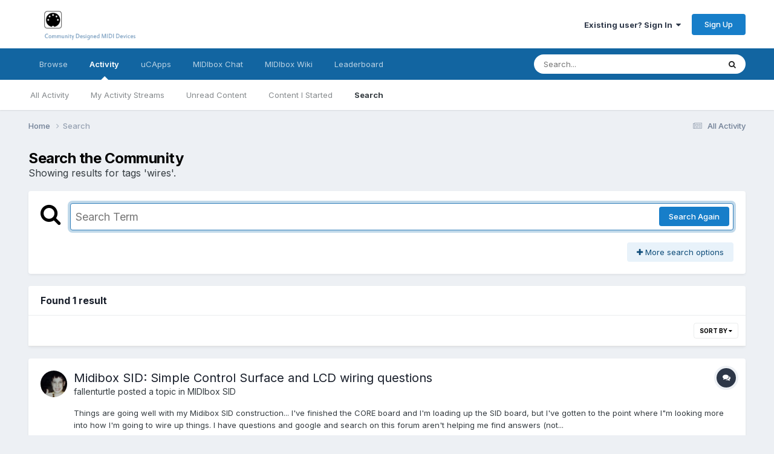

--- FILE ---
content_type: application/javascript
request_url: http://midibox.org/forums/uploads/javascript_core/front_app.js?v=721852888d1765356317
body_size: 3887
content:
;(function($,_,undefined){"use strict";ips.model.register('messages.message',{initialize:function(){this.on('fetchMessage.messages',this.fetchMessage);this.on('deleteMessage.messages',this.deleteMessage);this.on('moveMessage.messages',this.moveMessage);this.on('blockUser.messages',this.blockUser);this.on('addUser.messages',this.addUser);},fetchMessage:function(e,data){this.getData({url:'app=core&module=messaging&controller=messenger',dataType:'html',data:{id:data.id,page:data.page||1},events:'loadMessage',namespace:'messages'},data);},deleteMessage:function(e,data){this.getData({url:'app=core&module=messaging&controller=messenger&do=leaveConversation',dataType:'json',data:{id:data.id},events:'deleteMessage',namespace:'messages'},data);},moveMessage:function(e,data){this.getData({url:'app=core&module=messaging&controller=messenger&do=move',dataType:'json',data:{id:data.id,to:data.folder},events:'moveMessage',namespace:'messages'},data);},blockUser:function(e,data){this.getData({url:'app=core&module=messaging&controller=messenger&do=blockParticipant',dataType:'html',data:{id:data.id,member:data.member},events:'blockUser',namespace:'messages'},data);},addUser:function(e,data){var sendData={id:data.id};if(data.names){_.extend(sendData,{member_names:data.names});}
if(data.member){_.extend(sendData,{member:data.member});}
if(data.unblock){_.extend(sendData,{unblock:true});}
this.getData({url:'app=core&module=messaging&controller=messenger&do=addParticipant',dataType:'json',data:sendData,events:'addUser',namespace:'messages'},data);}});}(jQuery,_));;
;(function($,_,undefined){"use strict";ips.model.register('messages.folder',{initialize:function(){this.on('loadFolder.messages',this.loadFolder);this.on('addFolder.messages',this.addFolder);this.on('renameFolder.messages',this.renameFolder);this.on('markFolder.messages',this.markFolder);this.on('emptyFolder.messages',this.emptyFolder);this.on('searchFolder.messages',this.searchFolder);this.on('deleteFolder.messages',this.deleteFolder);this.on('deleteMessages.messages',this.deleteMessages);},searchFolder:function(e,data){this.getData({url:'app=core&module=messaging&controller=messenger',dataType:'json',data:data,events:'searchFolder',namespace:'messages'},data);},loadFolder:function(e,data){this.getData({url:'app=core&module=messaging&controller=messenger',dataType:'json',data:{folder:data.folder,sortBy:data.sortBy,filter:data.filter,overview:1},events:'loadFolder',namespace:'messages'},data);},addFolder:function(e,data){this.getData({url:'app=core&module=messaging&controller=messenger&do=addFolder',dataType:'json',data:{messenger_add_folder_name:data.name,form_submitted:1},events:'addFolder',namespace:'messages'},data);},renameFolder:function(e,data){this.getData({url:'app=core&module=messaging&controller=messenger&do=renameFolder',dataType:'json',data:{folder:data.folder,messenger_add_folder_name:data.name,form_submitted:1},events:'renameFolder',namespace:'messages'},data);},markFolder:function(e,data){this.getData({url:'app=core&module=messaging&controller=messenger&do=readFolder',dataType:'html',data:{folder:data.folder,form_submitted:1},events:'markFolder',namespace:'messages'},data);},emptyFolder:function(e,data){this.getData({url:'app=core&module=messaging&controller=messenger&do=emptyFolder',dataType:'json',data:{folder:data.folder,form_submitted:1},events:'emptyFolder',namespace:'messages'},data);},deleteFolder:function(e,data){this.getData({url:'app=core&module=messaging&controller=messenger&do=deleteFolder',dataType:'json',data:{folder:data.folder,form_submitted:1,wasConfirmed:1},events:'deleteFolder',namespace:'messages'},data);},deleteMessages:function(e,data){this.getData({url:'app=core&module=messaging&controller=messenger&do=leaveConversation',dataType:'json',data:{id:data.id},events:'deleteMessages',namespace:'messages'},data);}});}(jQuery,_));;